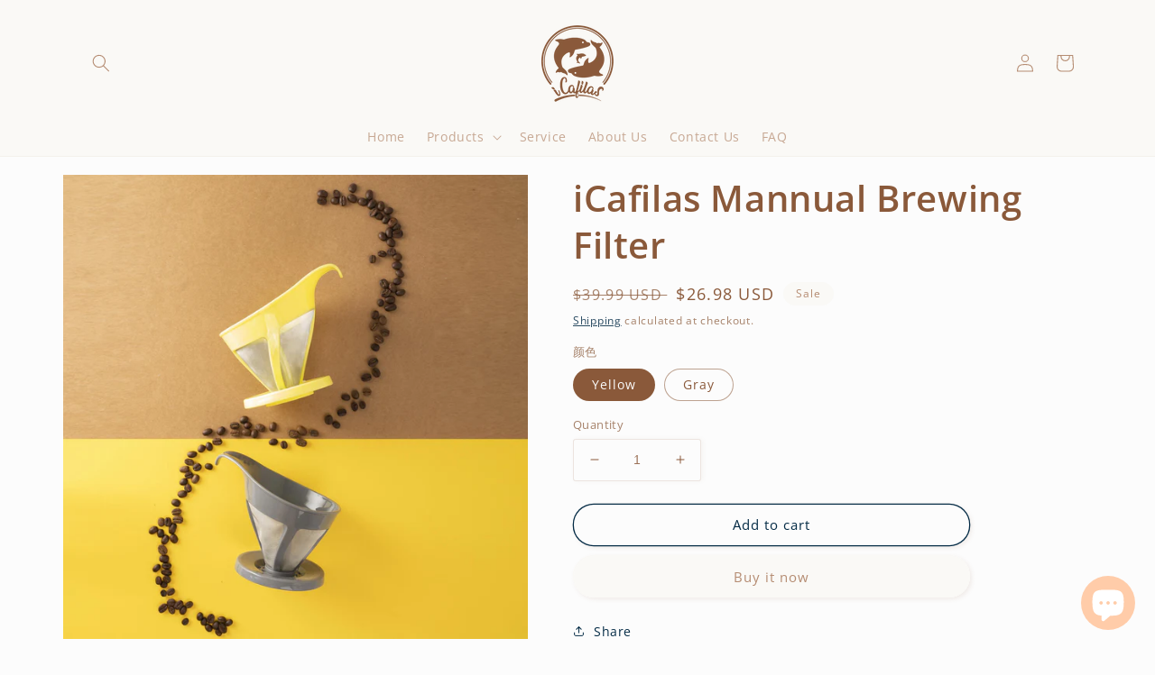

--- FILE ---
content_type: text/javascript
request_url: https://www.icafilascafe.com/cdn/shop/t/5/assets/seal-review.js?v=141244032283143147921649663151
body_size: 18231
content:
// version:
// Date: 2022-04-11 15:45:50
!async function(){var e;const t=Shopify.theme;let i;shopifyObj&&(i=shopifyObj.themeName);const r=t.id,n=t.theme_store_id;let o,a,s="",l="",c="",d=!1;var u=navigator.userAgent.match(/(phone|pad|pod|iPhone|iPod|ios|iPad|Android|Mobile|BlackBerry|IEMobile|MQQBrowser|JUC|Fennec|wOSBrowser|BrowserNG|WebOS|Symbian|Windows Phone)/i);let p,m=!1,v=!1,g=!1,h="",y=!1,f=!1,w=!1,_=!1,b=!1,C=!1,x=!1,S=!1,$=!1,q=!1,L={top:"0px",right:"0px",isSet:!1},k=0,A=!1,T=!1,M=!1,H=!1;var R=window.ShopifyAnalytics&&window.ShopifyAnalytics.meta.page.pageType;if(window.Review={},Review.observeCount=0,Review.theme={name:t.name,id:t.id,theme_store_id:t.theme_store_id},Review.pageType=R,Review.shop=Shopify.shop,window.ShopifyAnalytics)a=window.ShopifyAnalytics&&window.ShopifyAnalytics.meta.page.pageType,o=window.ShopifyAnalytics&&ShopifyAnalytics.lib&&ShopifyAnalytics.lib.config.Trekkie.defaultAttributes.shopId,o||await new Promise((e,t)=>{setTimeout(()=>{o=ShopifyAnalytics.lib.config.Trekkie.defaultAttributes.shopId,e()},2e3)}),Review.shopId=o;else{if(!document.querySelector("#seal_shop_id"))return;const e=JSON.parse(document.querySelector("#seal_shop_id").textContent),t=JSON.parse(document.querySelector("#seal_product").textContent);l=t.id,s=t.title,c=t.image_url,o=e,i="Dawn"}let E=window.location.href;switch(o){case 62956011772:-1!==E.indexOf("pages/avaliacoes")&&(S=!0,g=!0);break;case 62782865654:-1!==E.indexOf("pages/born2safety-reviews")&&(S=!0,g=!0);break;case 55742103716:-1!==E.indexOf("pages/happy-customers")&&(S=!0,g=!0)}e="product"==R||"collection"==R||"home"==R||Shopify.designMode||S,async function(){if(e){!function(){var e=(new Date).getTime(),t=document.createElement("link");t.rel="stylesheet",t.href="https://rapi.sealapps.com/static/css/seal-review.min.css?"+e,t.onerror=function(){this.href="https://rapi.sealapps.com/static/css/seal-review.min.css?"+Oe()},t.onload=function(){d=!0,O&&(O.parentNode.style.display="block")};var i=document.createElement("link");i.rel="stylesheet",i.href="https://rapi.sealapps.com/static/css/index.css?"+e;var r=document.createElement("link");r.rel="stylesheet",r.href="https://rapi.sealapps.com/static/css/style.css?"+e;var n=document.createElement("link");n.rel="stylesheet",n.href="https://rapi.sealapps.com/static/css/viewer.min.css?"+e,document.head.appendChild(i),document.head.appendChild(t),document.head.appendChild(n)}(),57821003968===o||62213325051===o||29965320332===o?A=!0:62716051679===o?m=!0:61272654050===o&&130863694050===r||56335204491===o&&122235682955===r||55603200087===o&&121518456919===r||59299168434===o&&126140121266===r||62599561434===o&&130416935130===r||61334290640===o&&128148537552===r||23813783632===o&&120819482704===r||55752294487===o&&121708478551===r||56275370182===o&&829===n||62811865313===o&&796===n||63241683162===o&&1356===n||60698230944===o&&887===n||55587831893===o&&796===n?y=!0:59313553575===o&&128332660903===r?x=!0:56177623130===o&&1356===n?"collection"===a&&(f=!0,g=!0):61954326751===o&&887===n?L={top:"35px",right:"100px",isSet:!0}:62782865654===o?y=!0:63148228865===o||60778741922===o?w=!0:61517201621===o?(g=!0,y=!0):63294537973===o?(_=!0,b=!0):59303526584===o||56116314135===o?C=!0:63155437819===o?v=!0:63616057561===o?k=6:56848646334===o||63692570845===o||62892474626===o||63757943031===o||61597712573===o||63806570752===o?$=!0:56052449442!==o&&59969995001!==o&&63613993213!==o||("product"!==a&&(g=!0),y=!0),62892474626===o&&829===n&&(q=!0),61637296380===o&&829===n&&(T=!0),62351638785===o&&131270574337===r&&(H=!0),(59274690709===o&&129408467093===r||56064114778===o&&121958465626===r||63026397435===o&&887===n)&&(M=!0);const e={getUserSetting(){let e={shop_id:o};const t=Review.theme;return t.theme_store_id?e.theme_store_id=t.theme_store_id:e.theme_id=t.id,Ie("/users/get_reviews_settings",e)},getLang:()=>Ie(`https://rapi.sealapps.com/static/lang/${Review.lang}.json?`+Oe(),void 0,"get",!0),getProductRating(e){let t={shop_id:o};return l?t.product_id=l:e&&(t.product_handle=e),Ie("/reviews/get_product_rating",t)},getCollRating(e,t){let i={shop_id:o};return e?i.product_handle=e:i.product_id=t,Ie("/reviews/get_products_rating",i)},getProRevList(){let e=ve(),t={shop_id:o,page:e,limit:layoutReviewCount};return g?(t.limit=40,t.is_show_all=1):t.product_id=l,Ie("/reviews/get_product_reviews",t)},getProductInfo(e){let t={shop_id:o};return e?t.product_title=e:t.product_id=l,Ie("/products/get_shopify_product_info",t)},getOnlyOneProduct:()=>Ie("/products/get_product_only_one",{shop_id:o}),sendErrorMsg(e,t){let i={shop_id:o,type:e,content:`${t}，店铺id为${o}，主题theme_store_id为${n}，主题id为${r}，主题名为${Shopify.theme.name}，店铺地址为：${window.location.href}`};const a=Review.theme;a.theme_store_id?i.theme_store_id=a.theme_store_id:i.theme_id=a.id,Ie("/feedback/warning_feedback",i,"post")},sendReview:e=>Ie("/reviews/add",e,"post")};function i(e){K=X.show_full_review,56729665593===o&&"portuguese"===Review.lang?(X.write_reviews="Deixe seu comentário",X.star="ESTRELA",X.reviews="Avaliações",K="Mostrar revisão completa"):61688021238===o&&"portuguese"===Review.lang?X.reviews="Avaliação":62716051679===o&&"de"===Review.lang?X.reviews="Bewertungen":60442673377===o&&"pt"===Review.lang&&(X.reviews="Avaliações",X.feedback="Seu Comentário",X.submit="Enviar Comentário")}var R=0,E=null,I=[],N="",P=[],j=[],B=null,O=null,V={};layoutClass="",layoutReviewCount=0;var W=0,F=5,Z=0,D=0,z=0,U={},J=null,G=[],Q=[],X={},K="Show full review";let Qe,Xe=0,Ke=0,Ye=0,et=0,tt=[],it=null,rt=[],nt=0;var Y=0;let ot,at=!1,st=6;isHomeShowRating=!1;var ee=5,te=[],ie=!1,re=[];let lt="";const ct=Review.theme;lt=ct.theme_store_id?`theme_store_id=${ct.theme_store_id}`:`theme_id=${ct.id}`,async function(t){let r;if([Qe,r]=await e.getUserSetting(),r){if(Review.is_install=r.is_install,Review.is_product_open=r.is_activate_product_rating,Review.is_reviews_open=r.is_activate_reviews,Review.is_collection_open=r.is_activate_collection_rating,Review.is_activate_home_rating=r.is_activate_home_rating,Review.is_show_stars_without_review=r.is_show_stars_without_review,Review.theme_version=r.theme_version,U=r,Review.lang=Shopify.locale,it=document.createElement("style"),it.id="review-css",document.head.appendChild(it),"collection"!=a||x){it.innerHTML+=`\n                            .star-item i:before{color:${U.star_color}}\n                            #reviews,#noreviews{\n                                background-color: ${r.box_bg_color};\n                            }\n                            #reviews p,#noreviews p,#reviews div,#noreviews div,#reviews span,#noreviews span,\n                            #reviews .page-control-item,#reviews .grid-review-body-button{\n                                color: ${r.font_color};\n                            }\n                            #reviews .head-button-text,#noreviews .head-button-text{\n                                color:black\n                            }\n                            .viewer-container{\n                                z-index:9999999999 !important\n                            \n                            }\n                            `,1==r.layout?(layoutClass="list-",layoutReviewCount=10,F=3):2==r.layout&&(layoutClass="grid-",layoutReviewCount=15,F=5),0!==k&&(layoutReviewCount=k),u&&"list-"===layoutClass||(it.innerHTML+=`.list-review-body-item,.grid-review-body-item{\n                                    background-color: ${r.card_bg_color}\n                                }`);let e=Shopify.locale;if(56585584777===o)switch(e){case"pt":e="pt";break;case"fr":e="fr";break;case"es":e="es";break;case"de":e="de";break;case"tr":e="tr";break;case"en":e="en";break;default:e=U.language}else e=U.language;Review.lang=e}if(it.innerHTML+=".collection-icon-list.center{justify-content: center}.collection-icon-list.right{justify-content: end}","product"==a)l=shopifyObj.productId,c=shopifyObj.productImage[0],s=shopifyObj.productName,r.is_activate_reviews,U.box_bg_color=r.box_bg_color,1==r.layout?((1==r.is_transparent||u)&&(r.is_transparent=0),U.card_bg_color=function(e,t){2==t&&(t=1);return"rgba("+parseInt("0x"+e.slice(1,3))+","+parseInt("0x"+e.slice(3,5))+","+parseInt("0x"+e.slice(5,7))+","+t+")"}(r.card_bg_color,r.is_transparent)):U.card_bg_color=r.card_bg_color,U.font_color=r.font_color,U.is_show_country_flag=r.is_show_country_flag,2!==r.is_install&&([Qe,X]=await e.getLang(),i(),Pe());else if("collection"==a){if("2.0"===r.theme_version&&document.getElementById("seal-review-collection"))return;if(2!==r.is_install&&2!=r.is_activate_collection_rating){if(T&&await new Promise((e,t)=>{setTimeout(()=>e(),2e3)}),le(),0===I.length&&0!==shopifyObj.productList.length)return void Be(3,"主题收藏页评价未找到嵌入位置");ne(2)}1===U.is_activate_reviews&&f&&([Qe,X]=await e.getLang(),i(),ue({}))}else if("home"===a){let t;if(55548608621===o||([Qe,t]=await e.getOnlyOneProduct(),t&&($||(y=!0),l=t.product_id,s=t.product_title,c=t.image_src)),2===r.is_install||2===r.is_activate_home_rating&&!y)return;if(se(),1===r.is_activate_home_rating&&(isHomeShowRating=!0,le()),55587831893===o&&(l=6728978202709),!l&&E){let t;if(function(){s=H?E.innerText:E.textContent;s=s.replace(/\n/g,"").trim(),s=s.replace(/[%]/g,"%25"),s=s.replace(/[#]/g,"%23"),s=s.replace(/[&]/g,"%26"),s=s.replace(/[/]/g,"%2F"),s=s.replace(/[=]/g,"%3D"),s=s.replace(/[?]/g,"%3F")}(),[Qe,t]=await e.getProductInfo(s),Qe)return;l=t.product_id,c=t.image_src}let n=I.length;if(1===n?I[0]===E?I=[]:ne(3):0!==n?(I.includes(E)&&(E=null),ne(3)):Be(7,"首页产品列表未找到嵌入位置"),!l&&!g)return;[Qe,X]=await e.getLang(),i(),Pe()}else if(Shopify.designMode)[Qe,X]=await e.getLang(),i(),Pe();else if(S){[Qe,X]=await e.getLang(),ue({tarNode:Ue("#shopify-section-newsletter,footer"),position:"beforebegin"})}}else Review.is_install=2}(),re.push("https://unpkg.com/axios@0.24.0/dist/axios.min.js"),re.push("http://pv.sohu.com/cityjson?ie=utf-8"),re.push("https://rapi.sealapps.com/static/js/viewer.min.js?"+Oe()),re.forEach((e,t)=>{var i=document.createElement("script");i.src=e,document.head.appendChild(i)});const dt=function(e){let t="";if(e.length)for(let i=0;i<e.length;i++)if(e[i]&&"A"===e[i].tagName&&e[i].getAttribute("href")){i>0&&(t+=",");let r=e[i].getAttribute("href"),n=r.lastIndexOf("/products/")+10,o=r.indexOf("?");t+=-1!=o?r.substring(n,o):r.substring(n)}return t=t.replace(/[#]/g,""),t};async function ne(t){let i;if(1==t){if(!document.getElementById("seal-star-rating-widge")){if(setTimeout(()=>{Ue('a[href*="/products/"],.product-recommendations')&&(le(),0!==I.length?ne(2):ae())},1e3),se(),!E)return;de()}}else if(2==t){if(0===I.length)return;let e=oe();i=dt(e),h=i}else if(3==t){let e=oe();i=dt(e),h=i}if(1!==t){let t;i?([Qe,t]=await e.getCollRating(i,void 0),de(t)):"product"===a&&ae()}}function oe(){let e=[];if(-1===(I=Array.from(I)).findIndex(e=>"A"!==e.tagName))return I;if(-1===I.findIndex(e=>null===Ue("a",e)))return I.map(e=>Ue("a",e));let t,i=I[0],r=!1,n=!1;for(let o=0;o<I.length;o++){r=!1,n=!1,i=I[o],t=null;for(let e=0;e<st;e++){if(i=i.parentNode,"A"===i.tagName){r=!0,n=!0,t=i;break}let e=Ue("a",i);if(e){n=!0,t=e;break}}t?e.push(t):I[o]=null}return e}const ut=Ce(()=>{if(ot.disconnect(),x){let t=Ue(".screen-layer--is-active");if(t&&!t.querySelector("#reviews-wrapper"))p=t,l=t.getAttribute("data-product-id"),async function(t,i){h.split(",");let r,n,o=t.querySelector(".product-section"),a=t.querySelector(".product-single__title"),l=[e.getLang(),e.getProductInfo()];r=await Promise.all(l),X=r[0][1],n=r[1][1],c=n.image_src,s=n.product_title,E=a,await Pe({tarNode:o,tarWindow:t,position:"afterend"}),i()}(t,ae);else{let e;if(t&&(e=t.querySelector("#reviews"),e)){O=t.querySelector("#reviews"),l=O.getAttribute("productId"),c=O.getAttribute("imgSrc"),s=O.getAttribute("productName");let e=Ue("#add-review");e.querySelector(".product-image").style.backgroundImage=`url(${c})`,e.querySelector(".product-right").innerHTML=s,mt(c)}ae()}}else{const e=Array.from(I).map(e=>e.textContent.replace(/\n/g,"").trim()).join();le();let t=Array.from(I).map(e=>e.textContent.replace(/\n/g,"").trim()).join();0!==Je(".collection-icon-list").length&&e===t?ae():(Review.observeCount++,ne(2),Review.collectionTarget=I)}},300);function ae(){const e=document.body;ot=new MutationObserver((function(e,t){ut()})),ot.observe(e,{childList:!0,subtree:!0})}function se(){if(E)return;let e;e=function(){let e={};var t=".product-single__title",i=".product__title",r='.grid-item>h1.h2[itemprop="name"]',o='.grid__item>h1.h2[itemprop="name"]';let a;switch(n){case 730:case 578:case 775:case 796:case 380:a=t;break;case 887:case 829:case 1356:case 1363:case 1368:a=i;break;case 679:a=r;break;case 766:a=o;break;default:a=[t,i,r,o].join(",")}e.main=a;let s=[];s.push(".product__title .product__title--template",".ProductMeta__Title",".product_title",".tt-product-single-info .tt-title",".product-block-list__item .product-meta__title",".gt_atom-cZGCOCvfkBpcRgQ_productTitle",".pr_title",".prd-block_title",".productInfo h1",".product_name",".product-description-header",".product-header",".layout-column-half-right>.title",".product-page-info__title>h1",".sc-ksHpcM",".uppercase",".sc-gyElHZ",".sc-gUQvok",".sc-cjrPHo","h1.gt_heading","#popup_cart_title",".sc-gnnDb",".apb_product_detail_information_title",".product-area__details__title",".product-info>h3.title30",".gt_product-content>h2",".product-detail__title","span[data-pf-type]",".prod__title",".product-meta>.product-meta__title",".productInfo>h2",".product-name",".product__section-title>h1");let l=["h3[data-product-type]","h2[data-product-type]",".page-header h1.title",'h1[itemprop="name"]',".title>h1",".title-row>h1.title","h2.product-page--heading",".product-title",".block.type-title"].join(","),c=s.join(",");return e.other1=l,e.other2=c,e}();let t=document.querySelectorAll(e.main);if(0!==t.length&&(Review.proType="main",Review.proSel=e.main,E=2===t.length&&(26400686155===o&&120848515147===r||55236034627===o&&121006325827===r||60788965550===o&&128510230702===r||63414829287===o&&131466199271===r||62560403703===o&&131268706551===r)?u?t[0]:t[1]:t[0]),!E){t=Je(".shop-product__title,h1.product-title,h1.product_title"),0!==t.length&&(E=t[0])}if(E||(E=document.querySelector(e.other1),Review.proType="other1",Review.proSel="`"+e.other1+"`",E||(t=document.querySelectorAll(e.other2),Review.proType="other2",Review.proSel="`"+e.other2+"`",E=2===t.length?u||isHomeShowRating?t[0]:t[0].classList.value!==t[1].classList.value?t[0]:t[1]:t[0])),E){Review.productTarget=E;let e=window.getComputedStyle(E).color;it.innerHTML+=`\n                    .product-reviews-num{\n                        color: ${e} !important;\n                    }\n                    `}else"product"===a&&(Review.proSel="null",Be(5,"主题产品页评价未找到嵌入位置"))}function le(){switch(n){case 679:I=document.querySelectorAll(".grid-item a p");break;case 730:I=document.querySelectorAll(".grid-product__title");break;case 775:I=document.querySelectorAll(".product-card__name");break;case 766:I=document.querySelectorAll(".product-item__title");break;case 887:case 1356:case 1363:case 1368:0===(I=document.querySelectorAll(".h5>.full-unstyled-link")).length&&(I=document.querySelectorAll(".card-information__text")),0===I.length&&(I=document.querySelectorAll(".product__title"));break;case 829:I=document.querySelectorAll(".card__name,.spf-product-card__title");break;case 578:I=document.querySelectorAll(".product__title a");break;case 796:I=document.querySelectorAll(".product-card__title");break;case 380:var e=document.querySelectorAll(".grid-link__container .grid__item");I=[],e.forEach(e=>{I.push(e.querySelector(".grid-link__title"))});break;case 885:if(at=!0,I=Je(".product-card__title-wrapper"),isProductPage){let e=Ue(".shopify-section .product");e&&(R=e.offsetWidth)}break;default:at=!0,ce()}at||0===I.length&&ce(),I=Array.from(I),"product"===a&&(I=I.filter(e=>e!==E&&!E.contains(e))),Review.collectionTarget=I}function ce(){if("collection"===a||A||"home"===a||"product"===a){let e;if(e=".product-details>span.title,.apb_product_list_product_item_title,.grid_title,.collection__grid-item__details,\n                .popup_cart_title>a,h3.product-title,a.ga-product_title,h4.title-product",I=document.querySelectorAll(e),Review.collType="type1",0===I.length&&(e=".product-bottom>.product-title,.product-details>.product-title,.product-item__details a,.info .title,.product-name>a,\n                    .collectionBlock__title>a,.product-grid-item>p,.innerer>.title,.grid__product-content>a,.ht-product-title>a,.h5>.full-unstyled-link,\n                    li.product .card-title,.list_prod .title-product,.product.slick-slide .card-title,.product-title-price,.prd-title,.product-info>h3.title14,\n                    .list-view-item__title-column>a,.gt_product-name>h2,.block.text-base,.tt-description>h2.tt-title,.desc>h5,.product-item__title",I=document.querySelectorAll(e),Review.collType="type2"),130949284058===Review.theme.id&&62755897562===o){let e=(I=document.querySelectorAll(".product-content a")).length;I=Array.from(I).slice(e/3*2,e)}0===I.length&&(e="span.title,.ftr,.product-grid-desc>h3,.gt_product-name,p.list-product__title,.product--details-container",I=document.querySelectorAll(e),Review.collType="type3"),0===I.length&&(e=".product-title,.product__title,.grid-product__title,.product-block__title,\n                    .grid-view-item__title,.product-card__name,.ProductItem__Title,\n                    .card-information__text,span.indiv-product-title-text,.card__title,\n                    .productitem--title,.grid-link__title,.boost-pfs-filter-product-item-title,.product-collection__title,\n                    .col_product_text_color,.js-product-details-link",I=document.querySelectorAll(e),Review.collType="type4"),Review.coll_dqsa="document.querySelectorAll(`"+e+"`)"}}async function de(e){let i=2;if(e){i=1;var r=e}var n="",o='<div class="icon-list" style="display:flex;align-items:center;"></div>';if(I.length&&1===i){for(var s=0;s<I.length;s++){let e="",t=window.getComputedStyle(I[s]).textAlign;if("center"===t?e="center":"right"===t?e="right":I[s].classList.remove("center"),I[s]&&!I[s].parentNode.querySelector(".collection-icon-list")&&-1!==r[s].rating)if(2===U.is_show_stars_without_review&&0===r[s].rating);else{let t=window.getComputedStyle(I[s]).color;var l=`(${r[s].total_reviews})`;I[s].style.margin=0,o=`<div class="collection-icon-list ${e}" >${n=je(14,14,r[s].rating,!0)}<div class='collection-reviews-num' style="color:${t}" >${l}</div></div>`,I[s].insertAdjacentHTML("afterEnd",o)}}("product"!==a||0===Je(".collection-icon-list").length&&"product"===a)&&ae()}else if(E&&2===i){if(Ue(".product-icon-list",E.parentNode))return;let e=window.getComputedStyle(E.parentNode);if("flex"===e.display&&"column"!==e.flexDirection&&(E=E.parentNode),2===U.is_show_stars_without_review&&0===V.rating);else{let e="",i=window.getComputedStyle(E).textAlign;"center"===i?e="center":"right"===i&&(e="right"),e&&(N=`justify-content: ${e};`);let r,a="",s="",l=X.reviews;(m||v)&&(v&&(l=""),a="(",s=")"),n=je(16,16,V.rating,!0),o=`<div class="product-icon-list" style="align-items:center;${N}" >${n}<a class='product-reviews-num' >${a+V.total_reviews+s} ${l}</a></div>`,E.insertAdjacentHTML("afterEnd",o),E.style.marginBottom=0,"temas do chupiska"!==t.name&&"Warehouse pirrainha"!==t.name||(Ue(".product-icon-list").style.marginBottom="20px"),r=p?p.querySelector(".product-icon-list"):document.querySelector(".product-icon-list"),r.onclick=function(e){"A"!==e.target.tagName&&"svg"!==e.target.tagName&&"path"!==e.target.tagName||O&&ze(O)}}}}function ue(e){var t="",i="",r="";if(g)t=`<div id="reviews-head"><p class="mix-review-title">${X.customer_reviews}</p><p class="no-review-tip" style="display:none">There are no reviews yet</p></div>`;else{let e=L.isSet?`top:${L.top};right: ${L.right}`:"";var n=`<button class="head-button"  style="display: ${w?"none":"inline-block"};${e}">\n                <span class="head-button-text">${X.write_reviews}</span> \n                </button>`,o=`<div class="head-center">\n                <p class="star-raw"><span class="star-count">5 ${X.star}</span><span class="star-range"></span><span class="star-num"></span></p>\n                <p class="star-raw"><span class="star-count">4 ${X.star}</span><span class="star-range"></span><span class="star-num"></span></p>\n                <p class="star-raw"><span class="star-count">3 ${X.star}</span><span class="star-range"></span><span class="star-num"></span></p>\n                <p class="star-raw"><span class="star-count">2 ${X.star}</span><span class="star-range"></span><span class="star-num"></span></p>\n                <p class="star-raw"><span class="star-count">1 ${X.star}</span><span class="star-range"></span><span class="star-num"></span></p>\n                </div>`;t=`<div id="reviews-head">${'<div class="head-left"></div>'+o+n}</div>`,u&&(t=`<div id="reviews-head">${'<div class="head-left"></div>'+n+o}</div>`)}var p=`<div id="reviews-body">\n            ${"grid-"!==layoutClass||u?"":`<button class="grid-review-body-button" style="display:none">${X.more}</button>`}\n            </div>`;if(i="grid-"==layoutClass?"":'<div id="reviews-footer">\n                \n                </div>',u?i=`<div id="reviews-footer"><button style="display:none" class="footer-button">${X.more}</button></div>`:0!=R&&(r=`width: ${R}px;`),pe(`<div id="reviews-wrapper" style="display:${d?"block":"none"}" class="seal-review" ><div id="reviews" style='${""+r}'>${t+p+i}</div></div>`,e.tarNode,e.position),document.querySelector("#reviews-wrapper").style.width="100%",x&&"collection"===a?(O=e.tarWindow.querySelector("#reviews"),B=O.querySelector("#reviews-body")):(O=document.querySelector("#reviews"),B=document.querySelector("#reviews-body")),be(),Ee(),"grid-"==layoutClass&&(B.style.padding="0"),B.addEventListener("click",(function(e){let t=!1;e.target.classList.contains("img-item")?(J=$e(e.target.parentNode),"list-"==layoutClass?J.view(e.target.querySelector("img").getAttribute("index")):J.show(),t=!0):"IMG"==e.target.tagName&&((J=$e(e.target.parentNode.parentNode)).view(e.target.getAttribute("index")),t=!0),t&&Ue(".viewer-canvas").addEventListener("click",(function(e){"IMG"===e.target.tagName&&J.destroy()}))})),W=O.clientWidth,"grid-"==layoutClass){u?(z=313,et=38):(it.innerHTML+="#reviews .grid-review-body-item {width: 239px;}",z=239,et=16),Xe=parseInt(W/(z+16)),B.style.width=Xe*(z+16)-16+"px";for(let e=0;e<Xe;e++)tt.push(0)}if(g||O.querySelector(".head-button").addEventListener("click",(function(){document.body.style.overflow="hidden",document.querySelector(".review-mask").style.display="block"})),u){var m=document.querySelector(".footer-button");m.style.color=U.font_color,m.style.backgroundColor=U.box_bg_color,m.addEventListener("click",e=>{e.target.setAttribute("disabled",!0),ve(1),he()})}else layoutClass;ve(3,1),O.setAttribute("productId",l),O.setAttribute("imgSrc",c),O.setAttribute("productName",s),he()}function pe(e,t,i="beforebegin"){var s=document.getElementById("seal-review-widget");if(s)s.insertAdjacentHTML("beforeEnd",e);else{let s=null;125980213412===r&&59062976676===o?s=Ue(".wrapper--bottom"):129733296374===r&&61688021238===o?s=Ue("#shopify-section-product-recommendations"):129077477563===r&&27086946356===o?s=Ue("#shopify-section-template--15400505999547__recommended"):122648559676===r&&55123411004===o?s=Ue(".container.related-and-upsells"):120633884898===r&&55062364386===o?s=Ue(".container-indent.wrapper-social-icon"):129126727870===r&&56848646334===o?(i="afterend",s=Ue('[data-section-type="featured-product"]')):131764125914===r&&51076333760===o?(i="beforeend",s=Ue(".tabs-review")):127916146936===r&&55742103716===o?s=Ue("[data-product-recommendations-container]"):125565305026===r&&57929662658===o?s=Ue("#shopify-section-carousel-related-products"):131567616253===r&&63306236157===o?s=Ue(".section-description.box.section-border"):129681457345===r&&60390965441===o?s=Ue(".cta-section"):829===n&&52738916547===o?s=Ue(".product__submedia-list"):796===n&&56052449442===o?s=Ue(".shopify-section.index-section:last-child"):887===n&&(63363449090===o||63737233664===o||51772817582===o)||796===n&&55501062241===o||829===n&&63640830205===o?s=Ue("footer"):1356===n&&63673073885===o?s=Ue(".newsletter.center"):1356===n&&55618338861===o?s=Ue('[id^="shopify-section-template"].shopify-section>.color-background-1.gradient'):1363===n&&63613993213===o?"home"===a&&(s=Je(".color-background-1.isolate.gradient")[1]):1499===n&&60309733530===o?"home"===a?s=Ue(".multicolumn.color-accent-1.gradient.background-none"):"product"===a&&(s=Ue('.shopify-section.section[id$="__multicolumn-6"]')):t&&(s=t);let l=document.querySelector("#shopify-section-footer"),c=document.querySelector("main"),d=document.querySelector("footer"),u=Ue('.shopify-section[id$="__main"]'),p=Ue("#shopify-section-product-template");s?s.insertAdjacentHTML(i,e):p||u?(p||u).insertAdjacentHTML("afterend",e):c?c.contains(d)?d.insertAdjacentHTML("beforebegin",e):c.insertAdjacentHTML("afterend",e):l?l.insertAdjacentHTML("beforebegin",e):d?d.insertAdjacentHTML("beforebegin",e):Be(5,"主题产品页评论区未找到嵌入位置")}}function me(e,t="beforeend",i=5,r,n){for(var o=0,a=parseInt(i/2),s=` <ul class="page-control">\n                <button style="display:none" class="page-control-button pre-page" ><svg style="width:13px;height:13px" viewBox="0 0 7 12" fill="none" xmlns="http://www.w3.org/2000/svg"><path d="M6.84 2.066V1.031c0-.09-.104-.14-.173-.084L.629 5.662a.427.427 0 0 0 0 .674l6.038 4.716a.107.107 0 0 0 .173-.085V9.932a.217.217 0 0 0-.082-.169L1.936 6l4.822-3.765a.217.217 0 0 0 .082-.169z" fill="${U.font_color}"/></svg>\n                </button>`,l=1;l<=i;l++)s+=`<li class="page-control-item ${1===l?"active":""} " index="${l-1}" >${l}</li>`;if(s+=`<button class="page-control-button next-page"><svg style="width:13px;height:13px" viewBox="0 0 7 12" fill="none" xmlns="http://www.w3.org/2000/svg"><path d="M6.398 5.663L.36.947a.107.107 0 0 0-.172.085v1.035c0 .065.03.128.081.169L5.091 6 .269 9.765a.213.213 0 0 0-.081.169v1.035c0 .09.103.14.172.084l6.038-4.715a.428.428 0 0 0 0-.675z" fill="${U.font_color}" fill-opacity=".85"/></svg>\n                </button>\n                </ul>`,e.insertAdjacentHTML(t,s),r<5&&1!==r){var c=e.querySelectorAll(".page-control-item");for(l=r;l<5;l++)c[l].style.display="none"}setTimeout(()=>{1===r&&m(2)},0);var d=O.querySelectorAll(".page-control-item"),u=O.querySelector(".pre-page");u.onclick=function(){o--,ve(2);let e=ve();1==e&&m(1);e==r-1&&m(2);n&&n(e);v(1)};var p=O.querySelector(".next-page");function m(e){1==e?"none"===u.style.display?u.style.display="flex":u.style.display="none":2==e&&("none"===p.style.display?p.style.display="flex":p.style.display="none")}function v(e){let t=ve();O.querySelector(".page-control-item.active");o>a&&d[i-1].innerHTML<=r||o<a&&d[0].innerHTML>1?(t+a>r||t-a<=0?O.querySelector(".page-control-item.active").classList.remove("active"):o!=a&&(O.querySelector(".page-control-item.active").classList.remove("active"),o=a,d[a].classList.add("active")),function(){let e=ve();var t=!1,n=e-a,s=e+a;e+a>r?(t=!0,n=r-2*a,i%2==0&&n++,s=r):i%2==0&&s--;n<=0&&(t=!0,s=(n=1)+2*a);for(var l=0,c=n;c<=s;c++)c===e&&t&&(d[l].classList.add("active"),o=l),d[l].innerHTML=c,l++}()):(O.querySelector(".page-control-item.active").classList.remove("active"),d[o].classList.add("active"))}p.onclick=function(){ve(1);let e=ve();o++,2==e&&m(1);e==r&&m(2);n&&n(e);v(2)},O.querySelectorAll(".page-control-item").forEach(e=>{e.onclick=function(){prePage=O.querySelector(".page-control-item.active").innerHTML;let t=parseInt(this.innerHTML);ve(3,t),n&&n(t),o=e.getAttribute("index"),1==prePage&&1!=t?m(1):1!=prePage&&1==t&&m(1),prePage!=r&&t==r?m(2):prePage==r&&t!=r&&m(2),v()}})}function ve(e,t){let i=parseInt(O.getAttribute("page"));if(0===arguments.length)return i;1===arguments.length?(1===e?i++:i--,O.setAttribute("page",i)):2===arguments.length&&O.setAttribute("page",t)}function ge(){let e=nt;nt&&Ze()<1040&&(e+=8),nt&&rt.forEach(t=>{t.style.width=e+"px"})}async function he(){let t;couldPreLoading=!1,imgCount=0,loadedImgCount=0,Q=[];let i=ve();if(u||"grid-"==layoutClass)[Qe,t]=await e.getProRevList(),P.push(t.list),Y||(0===t.page.count&&(O.querySelector(".no-review-tip").style.display="block"),Y=t.page.total_page),fe(P[i-1]);else if(j[i-1]&&!x)we(P[i-1]);else{[Qe,t]=await e.getProRevList(),O.getAttribute("pageCount")||(0===t.page.count&&(O.querySelector(".no-review-tip").style.display="block"),Y=t.page.total_page,O.setAttribute("pageCount",Y),!u&&"list-"===layoutClass&&Y>1&&new me(O.querySelector("#reviews-footer"),"beforeend",5,Y,he));const r=t.list;P[i-1]=r,j[i-1]=!0,0!==O.querySelectorAll(".list-review-body-item").length?we(r):fe(r)}}function ye(e){let t="";imageFlag=!1;return e.forEach((e,i)=>{var r=0,n=0,o="";e.width<e.height?(n=60,r=(60/parseInt(e.height)*parseInt(e.width)).toFixed(2),o="background-size:auto 100%;"):(r=60,n=(60/parseInt(e.width)*parseInt(e.height)).toFixed(2)),t+=`<div class="img-item" style="${o}"><img index="${i}" width="${r}"  height="${n}" data-original="${e.src}"  src="${e.thumb_src}" ></div>`,imgCount++,Q.push(e.thumb_src),G.push(e.src)}),t}function fe(e){u||"grid-"==layoutClass||(B.innerHTML="");if(e.forEach((t,i)=>{var r;r=je(14,14,t.star);var n="",o="",a="";"grid-"==layoutClass?0!=t.images.length&&t.images.forEach((e,i)=>{if(0==i){var r=(z/parseInt(t.images[0].width)*parseInt(t.images[0].height)).toFixed(2);n+=`<div class="img-item" style="height:${r}px" ><img index="${i}"   height="${r}" data-original="${e.src}"  src="${e.src}" ></div>`,imgCount++,Q.push(e.thumb_src)}else n+=`<div class="img-item" ><img style="display:none" index="${i}"  data-original="${e.src}"  src="${e.thumb_src}" ></div>`;G.push(e.src)}):(o="",0!=t.images.length?o='<div class="img-list">'+ye(t.images)+"</div>":u&&(a="margin-bottom:48px"));var s="",l="";u&&"list-"==layoutClass?s=`<p class="reviews-date">${t.commented_at}</p>`:"grid-"==layoutClass?l=`<p class="reviews-date">${t.commented_at}</p>`:s=`<p class="reviews-date">${t.commented_at}</p>`;var c="";1==U.is_show_country_flag&&(c=`<span class="country-flag ${t.author_country}" style="${t.author_country?"border: 1px solid #ccc;":""}" ></span> <span class="country-name">${t.author_country}</span>`);let d="",p="";"grid-"===layoutClass&&(Ye++,d='style="visibility:hidden"',p=`id="card${Ye}"`);var m=`<div class="${layoutClass}review-body-item "  ${p} ${d||""} >\n                        ${n}\n                        ${s}\n                <div class="${layoutClass}review-body-item-head">\n                    <p class="star"> ${r}</p>\n                    ${l}\n                    <div class="user-message">  \n                    <span class="user-name">${t.author}</span>\n                            ${c}                                      \n                            \n                    </div>\n                </div>\n                <div class="${layoutClass}review-body-item-body">\n                    <p class="reviews-text"  style="line-height: 22px;${a}">\n                        \n                    </p>\n                ${o}\n       \n                    \n                </div>\n                \n            </div>`;B.innerHTML+=m,1===ve()&&i===e.length-1&&Ue("#reviews-head",O).removeAttribute("style");var v=document.querySelectorAll(".reviews-text"),g=Se(v[v.length-1],t.content);g&&(v[v.length-1].innerHTML=t.content.substring(0,g.length-19)+`<span class="display-text" cardId="${Ye}" >...${K}</span><span hidden class="remain-text">${t.content.substr(g.length-19)}</span>`)}),"grid-"===layoutClass){let e=ve();u||(document.querySelector(".grid-review-body-button").onclick=function(e){e.target.setAttribute("disabled",!0),ve(1),he()}),setTimeout(()=>{xe(1!==e),u?e>=Y||1===Y?document.querySelector("#reviews-footer").remove():(document.querySelector(".footer-button").removeAttribute("disabled"),document.querySelector(".footer-button").style.display="block"):e>=Y||1===Y?(document.querySelector(".grid-review-body-button").style.display="none",B.style.height=parseInt(B.style.height)-100+"px"):(document.querySelector(".grid-review-body-button").removeAttribute("disabled"),document.querySelector(".grid-review-body-button").style.display="block")},200)}u&&"list-"===layoutClass&&(0>=Y||1===Y?document.querySelector("#reviews-footer").remove():(document.querySelector(".footer-button").style.display="block",document.querySelector(".footer-button").removeAttribute("disabled"))),pt(G,5);var t=document.querySelectorAll(".reviews-text .display-text");0!=t.length&&t.forEach(e=>{e.onclick=function(){var t=e.parentNode;t.querySelector(".remain-text").removeAttribute("hidden");const i=e.getAttribute("index"),r=e.getAttribute("cardId");e.remove(),t.textContent=t.textContent.replace("...",""),function(e,t){const i=document.querySelector(`#card${t}`);var r=parseInt(i.style.top),n=i.offsetHeight+r+et;n>tt[e-1]&&(tt[e-1]=n);document.querySelectorAll(`.column${e}`).forEach(i=>{parseInt(i.id.slice(4))>t&&(i.style.top=n+"px",(n=n+i.offsetHeight+et)>tt[e-1]&&(tt[e-1]=n))});var o=Math.max.apply(null,tt);B.style.height=u?o+"px":o+150+"px"}(i,r)}})}function we(e){const t=O.querySelectorAll(".list-review-body-item");if(e.forEach((i,r)=>{"none"==t[r].style.display&&(t[r].style.display="block");var n;n=je(14,14,e[r].star);var o=t[r].querySelector(".reviews-text"),a=Se(o,e[r].content);if(a&&(o.innerHTML=e[r].content.substring(0,a.length-24)+`...<span class="display-text">Show full review</span><span hidden class="remain-text">${e[r].content.substr(a.length-24)}</span>`),1==U.is_show_country_flag){const i=t[r].querySelector(".country-flag");i.className=`country-flag ${e[r].author_country}`,e[r].author_country?i.style.border="1px solid #ccc":i.style.border="none",t[r].querySelector(".country-name").innerHTML=e[r].author_country}const s=t[r].querySelector(".img-list");if(e[r].images.length>0){const i=ye(e[r].images);if(s)s.innerHTML=i;else{const e=`<div class="img-list">\n                                                ${i}\n                                            </div>`;t[r].querySelector(".list-review-body-item-body").insertAdjacentHTML("beforeend",e)}}else s&&(s.innerHTML="");t[r].querySelector(".star").innerHTML=n,t[r].querySelector(".user-name").innerHTML=e[r].author,t[r].querySelector(".reviews-date").innerHTML=e[r].commented_at,pt(G,5)}),e.length<layoutReviewCount)for(let i=e.length;i<layoutReviewCount;i++)t[i].style.display="none";var i=O.querySelectorAll(".reviews-text .display-text");0!=i.length&&i.forEach(e=>{e.onclick=function(){var t=e.parentNode;t.querySelector(".remain-text").removeAttribute("hidden"),e.remove(),t.textContent=t.textContent.replace("...","")}}),ze(O)}var _e=Ce(xe,200),be=Ce(()=>{if(Re(),u)O.style.width="100vw",1356!==Review.theme.theme_store_id&&887!==Review.theme.theme_store_id||(O.style.width="calc(100vw - 3rem)");else if(q)O.style.width="100%";else if(0!=R)R>parseInt(window.getComputedStyle(O.parentNode).width)?O.style.width="100%":O.style.width=R+"px",ge();else if(0===R)if(ge(),Ze()>=1040){let e;e=1040>parseInt(window.getComputedStyle(O.parentNode).width)?window.getComputedStyle(O.parentNode).width:"1040px",O.style.width=e}else Ze()<1040&&(O.style.width="100vw");Ze()<1040&&!u&&"grid-"==layoutClass&&document.querySelectorAll(".grid-review-body-item").forEach(e=>{e.style.width||(e.style.width="239px",e.querySelectorAll("i").forEach(e=>{e.style.fontSize="16px"}))})},100);function Ce(e,t){var i=null;return function(){i&&clearTimeout(i),i=setTimeout(()=>{e()},t)}}function xe(e=!1){W=document.querySelector("#reviews").clientWidth;var t=document.querySelectorAll(".grid-review-body-item");if(Xe=parseInt(W/(z+16)),!e){tt=[];for(let e=0;e<Xe;e++)tt.push(0)}for(var i=0;i<t.length;i++){if(e&&"hidden"!==t[i].style.visibility)continue;var r;Ke=Math.min.apply(null,tt),r=tt.findIndex(e=>e===Ke),tt[r]=tt[r]+t[i].clientHeight+et;const n=t[i].querySelector(".display-text");n&&n.setAttribute("index",r+1),t[i].className=`grid-review-body-item column${r+1}`,t[i].style.left=r*(z+16)+"px",t[i].style.top=Ke+"px",t[i].style.visibility="visible"}var n=Math.max.apply(null,tt);B.style.height=u?n+"px":n+150+"px",B.style.width=Xe*(z+16)-16+"px"}function Se(e,t,i=F){var r=window.getComputedStyle(e)["line-height"],n=i*parseInt(r),o=t;e.innerHTML=o;var a=o.length;if(e.offsetHeight<=n)return"";for(var s,l=0,c=a;e.offsetHeight>n;)s=(l+c)/2,e.innerHTML=o.substring(0,s),e.offsetHeight<n?(e.innerHTML=o.substring(0,c),l=s):c=s-1;return o.substring(0,c)}function $e(e){return new Viewer(e,{url:"data-original",title:!1,fullscreen:!0,interval:1500,movable:!1,hide:()=>{J.destroy()},simpleMode:{isOpen:!0},toolbar:{}})}function qe(){var e="",t="";u?t='<a class="window-close"><svg style="width:35px;height:35px" viewBox="0 0 30 30" xmlns="http://www.w3.org/2000/svg"><g fill="none" fill-rule="evenodd"><circle fill-opacity=".505" fill="#000" cx="15" cy="15" r="15"/><path d="M14.127 15L7 7.872a.617.617 0 0 1 .873-.873L15 14.127 22.128 7a.617.617 0 0 1 .873.873L15.873 15 23 22.128a.617.617 0 0 1-.873.873L15 15.873 7.872 23a.617.617 0 0 1-.873-.873L14.127 15z" fill="#FFF"/></g></svg>\n                </a>':(t='<a  class="window-close"><svg style="width:14px;height:14px" viewBox="0 0 14 14" fill="none" xmlns="http://www.w3.org/2000/svg">\n                <path d="M6.99968 5.95621L1.25984 0.216371C1.12066 0.0819462 0.934254 0.00756417 0.740764 0.00924555C0.547273 0.0109269 0.362184 0.0885372 0.225361 0.225361C0.0885372 0.362184 0.010927 0.547273 0.00924558 0.740764C0.0075642 0.934254 0.0819463 1.12066 0.216371 1.25984L5.95547 6.99968L0.216371 12.7395C0.147807 12.808 0.0934101 12.8894 0.056285 12.9789C0.01916 13.0685 3.431e-05 13.1644 4.612e-08 13.2614C-3.42178e-05 13.3583 0.0190236 13.4543 0.0560853 13.5439C0.0931471 13.6334 0.147487 13.7148 0.216002 13.7834C0.284518 13.8519 0.365867 13.9063 0.455405 13.9435C0.544944 13.9806 0.640917 13.9997 0.737847 13.9997C0.834777 13.9998 0.930764 13.9807 1.02033 13.9437C1.10989 13.9066 1.19128 13.8523 1.25984 13.7837L6.99968 8.04316L12.7395 13.7837C12.8081 13.8523 12.8895 13.9067 12.9791 13.9438C13.0687 13.9809 13.1647 14 13.2616 14C13.3586 14 13.4546 13.9809 13.5442 13.9438C13.6338 13.9067 13.7152 13.8523 13.7837 13.7837C13.8523 13.7152 13.9067 13.6338 13.9438 13.5442C13.9809 13.4546 14 13.3586 14 13.2616C14 13.1647 13.9809 13.0687 13.9438 12.9791C13.9067 12.8895 13.8523 12.8081 13.7837 12.7395L8.04316 6.99968L13.7837 1.25984C13.9221 1.12137 13.9998 0.933605 13.9997 0.737847C13.9997 0.542089 13.9218 0.354375 13.7834 0.216002C13.6449 0.0776292 13.4571 -6.91476e-05 13.2614 4.61754e-08C13.0656 6.92399e-05 12.8779 0.0779003 12.7395 0.216371L6.99968 5.95547V5.95621Z" fill="#999999"/>\n                </svg>\n                </a>',e='<span class="text-num">0/2000</span>');var i=`\n          <div class="window-head">\n            ${t}\n            <span class="head-title">${X.write_reviews}</span>\n            <span class="text-desc">${X.displayed_anonymously}</span>\n          </div>`;mt(c);var r=`<div class="product-image" style="background-image:url('${c}')"></div>`,n=`<div class="review-star">\n                        ${je(16,16,5)}\n            \n          </div>`,a=`<form action="" class="review-message">\n          <div class="reviews-window-form-smallInputArea">\n            <div class="name-area inline">\n                \n                <input type="text" class="small-input user-input" placeholder="${X.name}">\n                <div class="addreview-form-tip"><p class="addreview-form-tip-text"></p></div>\n            </div>\n            \n            <div class="email-area inline">\n                \n                <input type="text" class="small-input user-input" placeholder="${X.email}">\n                <div class="addreview-form-tip"><p class="addreview-form-tip-text"></p></div>\n            </div>\n          </div>\n          <div class="review-area">\n          \n            <textarea name="" id=""  class="big-input user-input" placeholder="${X.feedback}" ></textarea>\n            \x3c!-- <input type="text" class="big-input" > --\x3e\n            <div class="addreview-form-tip"><p class="addreview-form-tip-text"></p>${e}</div>\n          </div>\n          \n          <div class="form-image-list">\n            \n            <div class="upload-image-area" style="display : ${b?"none":"flex"}">\n                    \n                <input type="file" multiple class="upload-input" accept="image/gif,image/jpeg,image/jpg,image/png">\n                <span class="upload-image-text"><svg width="20px" height="20px" viewBox="0 0 20 20" version="1.1" xmlns="http://www.w3.org/2000/svg" xmlns:xlink="http://www.w3.org/1999/xlink"><title>Shape</title><g id="前端" stroke="none" stroke-width="1" fill="none" fill-rule="evenodd"><g id="详情页4" transform="translate(-624.000000, -702.000000)" fill="#585858"><g id="编组-2" transform="translate(574.000000, 208.000000)"><g id="编组-33" transform="translate(24.000000, 478.000000)"><path d="M45.0697674,26.9530026 L36.8397933,26.9530026 L36.8397933,35.0600522 C36.8397933,35.5796345 36.4237726,36 35.9095607,36 L35.9095607,36 C35.3953488,36 34.9793282,35.5796345 34.9793282,35.0600522 L34.9793282,26.9530026 L26.9302326,26.9530026 C26.4160207,26.9530026 26,26.5326371 26,26.0130548 L26,26.0130548 C26,25.4934726 26.4160207,25.073107 26.9302326,25.073107 L34.9793282,25.073107 L34.9793282,16.9399478 C34.9793282,16.4203655 35.3953488,16 35.9095607,16 L35.9095607,16 C36.4237726,16 36.8397933,16.4203655 36.8397933,16.9399478 L36.8397933,25.073107 L45.0697674,25.073107 C45.5839793,25.073107 46,25.4934726 46,26.0130548 L46,26.0130548 C46,26.5326371 45.5839793,26.9530026 45.0697674,26.9530026 L45.0697674,26.9530026 Z" id="Shape" transform="translate(36.000000, 26.000000) scale(1, -1) translate(-36.000000, -26.000000) "></path></g></g></g></g></svg></span>\n                <span class="upload-image-text">${X.add_photo}</span>\n                <span class="images-num">0/5</span>\n            </div>\n          </div>\n          <button disabled class="form-submit" type="button">${X.submit}</button>\n          </form>`;window_product=`<div class="window-product">${r}<div class="product-right"></div>${n}</div>`;var d=`<div class="mask review-mask" style="display:none"><div id="add-review" >${i+window_product+a}</div></div>`;if(document.body.insertAdjacentHTML("beforeEnd",d),document.querySelector("#add-review textarea").style.fontFamily=window.getComputedStyle(document.querySelector("#add-review input")).fontFamily,s){var p=document.querySelector(".product-right");s.length>200?p.innerHTML=s.substring(0,200)+"...":p.innerHTML=s}Ue("#add-review").addEventListener("touchmove",e=>{e.stopPropagation()},!1),document.querySelector(".form-submit").onclick=function(){this.style.backgroundColor="#CCCCCC",this.innerHTML=`${X.submitting}`,We(this,u?20:12),this.setAttribute("disabled",!0),function(){if(ie)return void Ve("Please comment again after 15 seconds");var e=document.querySelectorAll(".review-message .user-input"),t=e[0].value,i=e[1].value,r=e[2].value,n=returnCitySN.cip,a={product_id:l,shop_id:o,rating:ee,author:t,author_email:i,content:r,ip:n,images:te.map(e=>e.url)};a=JSON.stringify(a),reviewUpload=Ne("/api/v1/reviews/add","post",{"Content-Type":"application/x-www-form-urlencoded; charset=UTF-8"},a),reviewUpload.then(e=>{document.querySelector(".review-mask").style.display="none",ke(),Ae(),document.body.style.overflow="hidden",document.querySelector(".tip-mask").style.display="block",ie=!0,setTimeout(()=>ie=!1,1500)}).catch(e=>{ke(),Ve(`${X.error_tip}`,"1%"),Be(6,"发送评论失败，原因如下："+e)})}()};var m=document.querySelectorAll(".user-input");if(u){var v=function(){var e=navigator.userAgent,t=e.indexOf("Android")>-1||e.indexOf("Adr")>-1,i=!!e.match(/\(i[^;]+;( U;)? CPU.+Mac OS X/);if(t)return"android";if(i)return"ios"}(),g=document.querySelector("#add-review"),h=window.getComputedStyle(g).getPropertyValue("height"),y=function(e){"android"==v&&(Ue("#add-review").style.overflow="hidden");var t=setInterval(()=>{window.getComputedStyle(g).getPropertyValue("height")!=h&&("android"==v&&(Ue("#add-review").style.overflow="scroll",Ue("#add-review").scrollTop=230),clearInterval(t))},200)};Je("#add-review .user-input").forEach(e=>e.addEventListener("click",y)),Je("#add-review .user-input").forEach(e=>e.addEventListener("focus",y))}m.forEach(e=>{e.onblur=function(){var e=this.parentNode.querySelector(".addreview-form-tip-text");""==this.value&&(e.innerHTML=`<div class="input-tip"><svg style="width:14px;height:14px" viewBox="0 0 14 14" fill="none" xmlns="http://www.w3.org/2000/svg">\n                        <path d="M7 14C3.14042 14 0 10.8601 0 7C0 3.14042 3.14039 0 7 0C10.8601 0 14 3.13991 14 7C14 10.8601 10.8601 14 7 14ZM7 1.00445C3.69387 1.00445 1.00445 3.69384 1.00445 7C1.00445 10.3056 3.69384 12.9956 7 12.9956C10.3056 12.9956 12.9956 10.3062 12.9956 7C12.9956 3.69384 10.3056 1.00445 7 1.00445ZM6.24666 3.73555C6.24666 4.15161 6.58394 4.4889 7 4.4889C7.41606 4.4889 7.75334 4.15161 7.75334 3.73555C7.75334 3.31949 7.41606 2.98221 7 2.98221C6.58394 2.98221 6.24666 3.31949 6.24666 3.73555ZM7 11.0178C6.72276 11.0178 6.49776 10.7933 6.49776 10.5156V5.99555C6.49776 5.71831 6.72276 5.49332 7 5.49332C7.27724 5.49332 7.50224 5.71831 7.50224 5.99555V10.5156C7.50224 10.7933 7.27724 11.0178 7 11.0178Z" fill="#E45454"/>\n                        </svg><span>${X.required}</span>\n                        </div>`,this.classList.add("error-border"))},e.addEventListener("input",(function(){var e,t=this.parentNode.querySelector(".addreview-form-tip-text");if(t.innerHTML="",this.classList.remove("error-border"),this.parentNode.classList.contains("email-area")){!/^(\w)+(\.\w+)*@(\w)+((\.\w{2,3}){1,3})$/.test(this.value)&&this.value?(t.innerHTML=`<svg style="width:14px;height:14px" viewBox="0 0 14 14" fill="none" xmlns="http://www.w3.org/2000/svg">\n                    <path d="M7 14C3.14042 14 0 10.8601 0 7C0 3.14042 3.14039 0 7 0C10.8601 0 14 3.13991 14 7C14 10.8601 10.8601 14 7 14ZM7 1.00445C3.69387 1.00445 1.00445 3.69384 1.00445 7C1.00445 10.3056 3.69384 12.9956 7 12.9956C10.3056 12.9956 12.9956 10.3062 12.9956 7C12.9956 3.69384 10.3056 1.00445 7 1.00445ZM6.24666 3.73555C6.24666 4.15161 6.58394 4.4889 7 4.4889C7.41606 4.4889 7.75334 4.15161 7.75334 3.73555C7.75334 3.31949 7.41606 2.98221 7 2.98221C6.58394 2.98221 6.24666 3.31949 6.24666 3.73555ZM7 11.0178C6.72276 11.0178 6.49776 10.7933 6.49776 10.5156V5.99555C6.49776 5.71831 6.72276 5.49332 7 5.49332C7.27724 5.49332 7.50224 5.71831 7.50224 5.99555V10.5156C7.50224 10.7933 7.27724 11.0178 7 11.0178Z" fill="#E45454"/>\n                    </svg><span>${X.email_error}</span>\n                    `,this.classList.add("error-border")):this.value||(t.innerHTML="\n                    ",this.classList.remove("error-border"))}else this.classList.contains("big-input")&&!u&&function(){var e=document.querySelector(".big-input"),t=e.value.length;t>=2e3&&(e.value=e.value.substr(0,2e3),t=2e3);document.querySelector(".text-num").innerHTML=`${t}/2000`}();this.classList.contains("small-input")&&(e=this).value.length>=120&&(e.value=e.value.substr(0,120)),Me()}))});var f=document.querySelector(".upload-input");document.querySelector(".upload-image-area");f.onchange=Le,document.querySelector(".window-close").onclick=function(){Ae(),He()};document.querySelector(".form-image-list");var w=document.querySelectorAll("#add-review .star-item");Te(5);for(var _=1;_<=w.length;_++)w[_-1].index=_,w[_-1].onmouseover=function(){Te(this.index)},w[_-1].onmouseout=function(){Te(0)},w[_-1].onclick=function(){ee=this.index}}function Le(){let e=!1;var t=document.querySelectorAll(".form-image-item").length;let i=Ue(".upload-image-area");var r=this.files.length;this.files.length+t>=5&&(r=5-t,this.parentNode.style.display="none");for(var n=0;n<r;n++){var a=new FileReader;a.readAsDataURL(this.files[n]),a.onloadend=async function(t){if(t.target.readyState==FileReader.DONE){Z++,document.querySelector(".images-num").innerHTML=`${Z}/5`;let a=D++;var r=document.createElement("div");r.className="form-image-item",r.setAttribute("index",a),r.innerHTML='<div class="hover-image" style="display:none"><svg class="icon-delete" style="width:21px;height:22px" viewBox="0 0 21 22" fill="none" xmlns="http://www.w3.org/2000/svg">\n                            <path d="M2.04167 4.4H0.875C0.642936 4.4 0.420376 4.31308 0.256282 4.15836C0.0921874 4.00364 0 3.7938 0 3.575C0 3.3562 0.0921874 3.14635 0.256282 2.99164C0.420376 2.83692 0.642936 2.75 0.875 2.75H20.125C20.3571 2.75 20.5796 2.83692 20.7437 2.99164C20.9078 3.14635 21 3.3562 21 3.575C21 3.7938 20.9078 4.00364 20.7437 4.15836C20.5796 4.31308 20.3571 4.4 20.125 4.4H3.79167V18.975C3.79167 19.1556 3.82939 19.3344 3.90268 19.5012C3.97596 19.668 4.08338 19.8196 4.2188 19.9473C4.35422 20.075 4.51499 20.1762 4.69192 20.2453C4.86885 20.3144 5.05849 20.35 5.25 20.35H15.75C15.9415 20.35 16.1311 20.3144 16.3081 20.2453C16.485 20.1762 16.6458 20.075 16.7812 19.9473C16.9166 19.8196 17.024 19.668 17.0973 19.5012C17.1706 19.3344 17.2083 19.1556 17.2083 18.975V6.875C17.2083 6.6562 17.3005 6.44635 17.4646 6.29164C17.6287 6.13692 17.8513 6.05 18.0833 6.05C18.3154 6.05 18.538 6.13692 18.7021 6.29164C18.8661 6.44635 18.9583 6.6562 18.9583 6.875V18.975C18.9583 20.6456 17.5219 22 15.75 22H5.25C3.47812 22 2.04167 20.6456 2.04167 18.975V4.4ZM8.16667 1.65C7.9346 1.65 7.71204 1.56308 7.54795 1.40836C7.38385 1.25365 7.29167 1.0438 7.29167 0.825C7.29167 0.606196 7.38385 0.396354 7.54795 0.241637C7.71204 0.0869194 7.9346 0 8.16667 0H12.8333C13.0654 0 13.288 0.0869194 13.4521 0.241637C13.6161 0.396354 13.7083 0.606196 13.7083 0.825C13.7083 1.0438 13.6161 1.25365 13.4521 1.40836C13.288 1.56308 13.0654 1.65 12.8333 1.65H8.16667ZM7.29167 9.075C7.29167 8.8562 7.38385 8.64635 7.54795 8.49164C7.71204 8.33692 7.9346 8.25 8.16667 8.25C8.39873 8.25 8.62129 8.33692 8.78539 8.49164C8.94948 8.64635 9.04167 8.8562 9.04167 9.075V15.675C9.04167 15.8938 8.94948 16.1036 8.78539 16.2584C8.62129 16.4131 8.39873 16.5 8.16667 16.5C7.9346 16.5 7.71204 16.4131 7.54795 16.2584C7.38385 16.1036 7.29167 15.8938 7.29167 15.675V9.075ZM11.9583 9.075C11.9583 8.8562 12.0505 8.64635 12.2146 8.49164C12.3787 8.33692 12.6013 8.25 12.8333 8.25C13.0654 8.25 13.288 8.33692 13.4521 8.49164C13.6161 8.64635 13.7083 8.8562 13.7083 9.075V15.675C13.7083 15.8938 13.6161 16.1036 13.4521 16.2584C13.288 16.4131 13.0654 16.5 12.8333 16.5C12.6013 16.5 12.3787 16.4131 12.2146 16.2584C12.0505 16.1036 11.9583 15.8938 11.9583 15.675V9.075Z" fill="white"/>\n                            </svg>\n                            </div>\n                            ';let s=await new Promise((e,i)=>{Fe(t.target.result,r,e)}),c=new URLSearchParams;if(c.append("product_id",l),c.append("shop_id",o),c.append("base64_data",s),c.append("index",a),Ne("/api/v1/upload/image_upload","post",{"Content-Type":"application/x-www-form-urlencoded; charset=UTF-8"},c).then(e=>{let t=e.data.data.index;Ue(`.form-image-item[index="${t}"]>.loader`).remove(),0===Je(".form-image-item>.loader").length&&Me(!0),te.push({index:t,url:e.data.data.src})}),i.before(r),We(r,15),e||(e=!0,Me(!1)),u){var n=document.createElement("div");n.style.backgroundImage="url(https://rapi.sealapps.com/static/images/delete.svg)",n.className="image-delete",r.appendChild(n),n.onclick=function(){te.splice(this.parentNode.getAttribute("index"),1),document.querySelectorAll(".form-image-item").forEach((e,t)=>{e.setAttribute("index",t)}),this.parentNode.remove(),4==--Z&&(document.querySelector(".upload-image-area").style.display="flex"),document.querySelector(".images-num").innerHTML=`${Z}/5`}}else r.onmouseover=function(){Ue(".loader",this)||(Ue(".hover-image",this).style.display="block")},r.onmouseleave=function(){Ue(".hover-image",this).style.display="none"},Ue(".hover-image",r).onclick=function(){let e=this.parentNode.getAttribute("index"),t=te.findIndex(t=>t.index===e);te.splice(t,1),this.parentNode.remove(),Z--,document.querySelector(".upload-image-area").style.display="flex",document.querySelector(".images-num").innerHTML=`${Z}/5`}}}}this.value=""}function ke(e){var t=document.querySelector(".form-submit");t.querySelector(".loader").remove(),t.style.backgroundColor="rgb(51, 51, 51)",t.innerHTML=`${X.submit}`,t.removeAttribute("disabled")}function Ae(){Z=0,D=0,[],te=[],Ge(".user-input").val(""),Ge(".addreview-form-tip-text").text("");let e=Je(".error-border");e.length&&e.forEach(e=>e.classList.remove("error-border")),Je(".form-image-item").length&&Je(".form-image-item").forEach(e=>e.remove()),Ge(".images-num").text("0/5"),Ue(".upload-image-area").style.display="flex",u||(document.querySelector(".text-num").innerHTML="0/2000");const t=document.querySelector(".form-submit");t.setAttribute("disabled",!0),t.style.backgroundColor="#CCCCCC",Te(5)}function Te(e){lis=document.querySelectorAll("#add-review .star-item");for(var t=e||ee,i=0;i<lis.length;i++){u&&("bigNoStar","bigStar"),i<t?lis[i].querySelector("svg path").setAttribute("fill",U.star_color):lis[i].querySelector("svg path").setAttribute("fill","#d9d9d9")}}function Me(e=!0){var t=document.querySelectorAll(".user-input"),i=document.querySelector(".form-submit"),r=!0;t.forEach(e=>{e.value||(r=!1)}),r&&e&&0==document.querySelectorAll(".addreview-form-tip-text svg").length?(i.removeAttribute("disabled"),i.style.backgroundColor="#333333"):(i.setAttribute("disabled",!0),i.style.backgroundColor="#CCCCCC")}function He(){Ge(".mask").css("display","none"),document.body.style.overflow="scroll"}function Re(){let e=!1;switch("product"===a&&(e=!0),t.theme_store_id){case 679:if(e){let e=Ue("#shopify-section-product-template");e&&(R=e.offsetWidth)}break;case 730:if(e){let e=Ue(".wrapper");e&&(R=e.offsetWidth)}break;case 775:if(e){let e=Ue(".page-width");e&&(R=e.offsetWidth)}break;case 766:if(e){let e=Ue(".main-content");e&&(R=e.offsetWidth)}break;case 887:if(e){let e=Ue(".page-width");e&&(R=e.offsetWidth)}at=!0;break;case 829:if(e){let e=Ue(".product-template__media");e&&(R=e.offsetWidth)}break;case 578:if(e){let e=Ue(".site-header");e&&(R=e.offsetWidth)}break;case 796:if(e){let e=Ue(".product-template__container");e&&(R=e.offsetWidth)}break;case 380:if(e){let e=Ue(".wrapper");e&&(R=e.offsetWidth)}break;case 885:if(e){let e=Ue(".shopify-section .product");e&&(R=e.offsetWidth)}}}function Ee(){if(829===Review.theme.theme_store_id&&(62497980648===o||63640830205===o)){let e=document.querySelector("main"),t=window.getComputedStyle(e).marginBottom;console.log(t),O.parentNode.style.cssText=`margin:-80px 0 ${t};position: relative;z-index: 3;`,O.setAttribute("isMargin",!0),e.style.marginBottom="0px",document.body.onscroll=function(){document.querySelector("main").style.marginBottom=0}}}function Ie(e,t,i,r=!1){return new Promise((n,o)=>{!function(e,t={},i="get",r,n=!1,o){let a=new XMLHttpRequest,s="";s=n?e:"https://rapi.sealapps.com/api/v1"+e;let l="";for(key in t)l+=`&${key}=${t[key]}`;"post"==i?(a.open(i,s,!0),a.setRequestHeader("Content-Type","application/x-www-form-urlencoded"),l=l.slice(1),a.send(l)):"get"==i&&(l&&(l=l.replace("&","?"),s+=l),a.open(i,s,!0),a.send()),a.onreadystatechange=()=>{4==a.readyState&&(resData=a.responseText,200==a.status?r&&r(resData):o&&o(resData))}}(e,t,i,n,r,o)}).then(e=>(e=JSON.parse(e),r||(e=e.data),[null,e])).catch(e=>[e])}function Ne(e,t,i,r){return axios({url:"https://rapi.sealapps.com"+e,method:t,headers:i,data:r})}async function Pe(t={}){[Qe,V]=await e.getProductRating();let i=!1;if((2!=U.is_activate_product_rating&&"product"===a||2!=U.is_activate_home_rating&&"home"===a||x)&&(Shopify.designMode||document.getElementById("seal-star-rating-widget")||("home"===a?E&&de():ne(1))),document.getElementById("seal-review-widget")&&(i=!0),1===U.is_activate_reviews||i){if(!y&&"home"===a||Ue("#reviews-wrapper,#noreviews-wrapper"))return;if(Re(),0===document.querySelectorAll(".mask").length&&(qe(),function(){const e="https://rapi.sealapps.com/static/images/Vector.png";var t=`\n            <div class="window-title">\n                ${X.success_message}\n            </div>`;mt(e);var i=`<div class="mask tip-mask" style="display:none"><div id="success-window">${'<div class="window-close"><svg style="width:14px;height:14px" viewBox="0 0 14 14" fill="none" xmlns="http://www.w3.org/2000/svg">\n                <path d="M6.99968 5.95621L1.25984 0.216371C1.12066 0.0819462 0.934254 0.00756417 0.740764 0.00924555C0.547273 0.0109269 0.362184 0.0885372 0.225361 0.225361C0.0885372 0.362184 0.010927 0.547273 0.00924558 0.740764C0.0075642 0.934254 0.0819463 1.12066 0.216371 1.25984L5.95547 6.99968L0.216371 12.7395C0.147807 12.808 0.0934101 12.8894 0.056285 12.9789C0.01916 13.0685 3.431e-05 13.1644 4.612e-08 13.2614C-3.42178e-05 13.3583 0.0190236 13.4543 0.0560853 13.5439C0.0931471 13.6334 0.147487 13.7148 0.216002 13.7834C0.284518 13.8519 0.365867 13.9063 0.455405 13.9435C0.544944 13.9806 0.640917 13.9997 0.737847 13.9997C0.834777 13.9998 0.930764 13.9807 1.02033 13.9437C1.10989 13.9066 1.19128 13.8523 1.25984 13.7837L6.99968 8.04316L12.7395 13.7837C12.8081 13.8523 12.8895 13.9067 12.9791 13.9438C13.0687 13.9809 13.1647 14 13.2616 14C13.3586 14 13.4546 13.9809 13.5442 13.9438C13.6338 13.9067 13.7152 13.8523 13.7837 13.7837C13.8523 13.7152 13.9067 13.6338 13.9438 13.5442C13.9809 13.4546 14 13.3586 14 13.2616C14 13.1647 13.9809 13.0687 13.9438 12.9791C13.9067 12.8895 13.8523 12.8081 13.7837 12.7395L8.04316 6.99968L13.7837 1.25984C13.9221 1.12137 13.9998 0.933605 13.9997 0.737847C13.9997 0.542089 13.9218 0.354375 13.7834 0.216002C13.6449 0.0776292 13.4571 -6.91476e-05 13.2614 4.61754e-08C13.0656 6.92399e-05 12.8779 0.0779003 12.7395 0.216371L6.99968 5.95547V5.95621Z" fill="#999999"/>\n                </svg></div>'+t+`<div class="window-image" style="background-image:url(${e})"></div>`+`<div class="window-content">${X.submitted_successfully}</div>`+`<div class="window-button"><button>${X.continue_shopping}</button></div>`}</div></div>`;document.body.insertAdjacentHTML("beforeend",i),document.querySelector("#success-window .window-close").onclick=He,document.querySelector(".window-button").onclick=He}()),V&&0!=V.rating||g){if(ue(t),!g){var r=je(18,18,V.rating,!0);let e="",t="";m&&(e="(",t=")");var n=`\n                            <P class="head-title">${X.customer_reviews}</P>\n                            <P class="point" > ${_?"":`<span class="bigPoint">${V.rating}</span>/5`} </P>\n                            <P class="star">\n                                ${r}                                      \n                            </P>\n                            <P class="reviews-num">${e+V.total_reviews+t} ${X.reviews.toLowerCase()}</P>\n                            `;Ue(".head-left",O).innerHTML=n,Ue("div",B)||(Ue("#reviews-head",O).style.display="none");var s=O.querySelectorAll(".star-range"),l=O.querySelectorAll(".star-num");rt=O.querySelectorAll(".star-raw .star-count"),setTimeout(()=>{const e=window.getComputedStyle(rt[0]).width;nt=parseInt(e)+5,rt.forEach(e=>{e.style.width=nt+"px"})},2e3),s.forEach((e,t)=>{var i=5-t;l[t].innerHTML=`(${V["total_star"+i]})`;var r=(V["total_star"+i]/V.total_reviews*100).toFixed(2);r+="%",e.style.cssText=`background:linear-gradient(to right, ${U.star_color} 0%, ${U.star_color} ${r},#eee ${r}, #eee)`})}}else{if(C)return;!function(e){let t=!0;59200471210===o&&(t=!1);const i=je(18,17,0);pe(`  <div id="noreviews-wrapper" style="display:${d?"block":"none"}">  <div id="noreviews" class="seal-review">\n            <div class="noreviews-title">${X.customer_reviews}</div>\n            <div class="noreviews-center">\n                <div class="nostar-wrapper">\n                    <p class="noreviews-nostar" style="display:${t?"block":"none"}">\n                        ${i}\n                    </p>\n                </div>\n                <p class="noreviews-text">${X.no_reviews}</p>\n            </div>\n            <button class="noreviews-button"  style="display: ${w?"none":"inline-block"}">\n                <span class="head-button-text">${X.write_reviews}</span> </button>\n            </div> </div>`,e),(O=document.querySelector("#noreviews")).querySelector(".noreviews-button").addEventListener("click",(function(){document.body.style.overflow="hidden",document.querySelector(".review-mask").style.display="block"})),Ee()}(t.tarNode)}}}function je(e,t=e,i,r=!1){let n="#d9d9d9";(56194465815===o||60477047035===o||62691705066===o&&887===Review.theme.theme_store_id||"Copy of Debutify 4.8.0 - OPT  "===Review.theme.name)&&(n="#bbb"),parseInt(i)||(i=0);for(var a="",s=Math.round(i),l=0;l<s;l++)a+=`<span class="star-item"><svg  style="width:${e}px;height:${t}px"\n                  viewBox="0 0 18 18" xmlns="http://www.w3.org/2000/svg">\n                  <path d="M14.389 11.29a.964.964 0 0 0-.255.827l.783 4.807c.062.381 0 .654-.296.882a.926.926 0 0 1-1.017.077l-4.191-2.377a.848.848 0 0 0-.826 0l-4.015 2.377a.926.926 0 0 1-1.017-.077c-.297-.228-.534-.5-.472-.882l.96-4.907a.964.964 0 0 0-.255-.826L.292 8.297a1.052 1.052 0 0 1-.245-1.04.981.981 0 0 1 .78-.692l4.547-.84a.891.891 0 0 0 .667-.51L8.135.566A.96.96 0 0 1 9 0c.368 0 .703.22.866.566l2.011 4.649c.13.275.38.466.668.51l4.63.84a.98.98 0 0 1 .778.691c.113.368.018.772-.245 1.041l-3.32 2.994z"\n                   fill="${U.star_color}" fill-rule="evenodd"/></svg></span>\n                `;s<i&&r&&(s++,a+=`<span class="star-item half-star" >\n                <svg style="width:${e}px;height:${e}px" viewBox="0 0 18 18" xmlns="http://www.w3.org/2000/svg"><g fill="none" fill-rule="evenodd">\n                <path d="M14.389 11.29a.964.964 0 0 0-.255.827l.783 4.807c.062.381 0 .654-.296.882a.926.926 0 0 1-1.017.077l-4.191-2.377a.848.848 0 0 0-.826 0l-4.015 2.377a.926.926 0 0 1-1.017-.077c-.297-.228-.534-.5-.472-.882l.96-4.907a.964.964 0 0 0-.255-.826L.292 8.297a1.052 1.052 0 0 1-.245-1.04.981.981 0 0 1 .78-.692l4.547-.84a.891.891 0 0 0 .667-.51L8.135.566A.96.96 0 0 1 9 0c.368 0 .703.22.866.566l2.011 4.649c.13.275.38.466.668.51l4.63.84a.98.98 0 0 1 .778.691c.113.368.018.772-.245 1.041l-3.32 2.994z" fill="${n}"/><path d="M9 0v15.4a.851.851 0 0 0-.413.106l-4.015 2.377a.926.926 0 0 1-1.017-.077c-.297-.228-.534-.5-.472-.882l.96-4.907a.964.964 0 0 0-.255-.826L.292 8.297a1.052 1.052 0 0 1-.245-1.04.981.981 0 0 1 .78-.692l4.547-.84a.891.891 0 0 0 .667-.51L8.135.566A.96.96 0 0 1 9 0z" fill="${U.star_color}"/></g></svg></span>`);for(l=0;l<5-s;l++)a+=`<span class="star-item nostar"><svg style="width:${e}px;height:${t}px" viewBox="0 0 18 18" xmlns="http://www.w3.org/2000/svg">\n                <path d="M14.389 11.29a.964.964 0 0 0-.255.827l.783 4.807c.062.381 0 .654-.296.882a.926.926 0 0 1-1.017.077l-4.191-2.377a.848.848 0 0 0-.826 0l-4.015 2.377a.926.926 0 0 1-1.017-.077c-.297-.228-.534-.5-.472-.882l.96-4.907a.964.964 0 0 0-.255-.826L.292 8.297a1.052 1.052 0 0 1-.245-1.04.981.981 0 0 1 .78-.692l4.547-.84a.891.891 0 0 0 .667-.51L8.135.566A.96.96 0 0 1 9 0c.368 0 .703.22.866.566l2.011 4.649c.13.275.38.466.668.51l4.63.84a.98.98 0 0 1 .778.691c.113.368.018.772-.245 1.041l-3.32 2.994z" fill="${n}" fill-rule="evenodd"/></svg></span>\n                `;return a}function Be(t,i){e.sendErrorMsg(t,i)}function Oe(){return(new Date).getTime()}function Ve(e,t="10%",i="50%"){var r=document.createElement("div");r.className="toast",r.style.cssText=`left:${i};top:${t}`,r.innerHTML=e,document.body.appendChild(r),setTimeout(()=>{document.querySelector(".toast").remove()},1500)}function We(e,t){var i=document.createElement("div");i.className="loader",i.style.cssText=`display: inline-block;width:${t}px;height:${t}px`,e.appendChild(i)}function Fe(e,t,i){let r=new Image;r.src=e,r.onload=function(){let e=document.createElement("canvas"),n=e.getContext("2d"),o=r.width,a=r.height,s="";o<a&&(t.style.backgroundSize="auto 100%");let l=o,c=a;(o>800||a>800)&&(o/a>1?(l=800,c=Math.round(a/o*800)):(c=800,l=Math.round(o/a*800))),e.width=l,e.height=c,n.drawImage(r,0,0,l,c),s=e.toDataURL("image/jpg",.8),t.style.backgroundImage=`url(${s})`,i(s)}}function Ze(){return window.innerWidth}"product"!=a&&885!==Review.theme.theme_store_id||window.addEventListener("resize",(function(){u||"grid-"!=layoutClass||_e(),O&&be()}));var De=0;const pt=(e,t)=>{const i=[...e];if(i.length<=t){const e=i.map(e=>{var t=mt(e);return t.id=e,t});return Promise.all(e)}const r=i.splice(0,t).map(e=>{var t=mt(e);return t.url=e,t});i.reduce((e,t)=>e.then(()=>Promise.race(r)).catch(e=>console.log(e)).then(e=>{let i=r.findIndex(t=>t.url==e);r.splice(i,1);var n=mt(t);n.url=t,r.push(n)}),Promise.resolve()).then(()=>Promise.all(r))},mt=e=>new Promise((t,i)=>{var r=new Image;r.id=De++,r.url=e,r.onerror=()=>{},r.onload=()=>{t(r.url)},r.src=e});function ze(e){e.scrollIntoView({behavior:"smooth",block:"start"})}function Ue(e,t){let i;return i=t?t.querySelector(e):document.querySelector(e),i}function Je(e,t){let i;return t?nodeList=t.querySelectorAll(e):i=document.querySelectorAll(e),i}function Ge(e,t){var i;i=t?t.querySelectorAll(e):document.querySelectorAll(e);let r=[];r.__proto__=Ge.fn;for(var n=0;n<i.length;n++)r[n]=i[n];return r.length=i.length,r}Ge.fn={css:function(...e){if(void 0!==this.length){let r;if(1===e.length){r=e[0];for(var t=0;t<this.length;t++)for(var i in r)this[t].style[i]=r[i]}else if(2===e.length){let i=e[0],r=e[1];for(t=0;t<this.length;t++)this[t].style[i]=r}}return this},eq:function(e){let t=this[e],i=[];return i.__proto__=Ge.fn,i[0]=t,i},val:function(e){if(void 0===e)return this[0].value;for(var t=0;t<this.length;t++)this[t].value=e},text:function(e){if(void 0===e)return this[0].innerText;for(var t=0;t<this.length;t++)this[t].innerText=e}}}}()}();